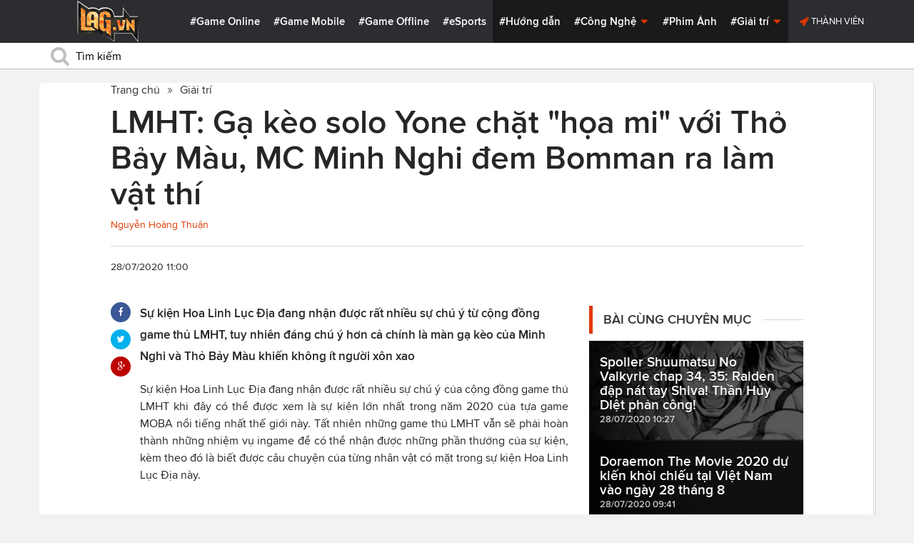

--- FILE ---
content_type: text/html; charset=utf-8
request_url: https://lag.vn/tin/giai-tri/lmht-ga-keo-solo-yone-chat-hoa-mi-voi-tho-bay-mau-mc-minh-nghi-dem-bomman.html
body_size: 21939
content:

<!DOCTYPE html>
<html xmlns="//www.w3.org/1999/xhtml" xml:lang="vi-vn" lang="vi-vn"  xmlns:og="//ogp.me/ns#" itemscope="itemscope" itemtype="//schema.org/WebPage">
<head><title>
	LMHT: Gạ kèo solo Yone chặt "họa mi" với Thỏ Bảy Màu, MC Minh Nghi đem Bomman ra làm vật thí
</title><meta id="ctl00_MetaKeywords" name="keywords" content="Liên Minh Huyền Thoại, minh nghi, thỏ bảy màu" /><meta id="ctl00_MetaKeywords2" name="news_keywords" content="Liên Minh Huyền Thoại, minh nghi, thỏ bảy màu" /><meta id="ctl00_MetaDescription" name="description" content="Sự kiện Hoa Linh Lục Địa đang nhận được rất nhiều sự chú ý từ cộng đồng game thủ LMHT, tuy nhiên đáng chú ý hơn cả chính là màn gạ kèo của Minh Nghi và Thỏ Bảy Màu khiến không ít người xôn xao" /><meta charset="utf-8" /><meta http-equiv="X-UA-Compatible" content="IE=edge,chrome=1" /><meta http-equiv="content-type" content="text/html; charset=UTF-8" /><meta name="application-name" content="LAG.vn" /><meta name="msapplication-TileColor" content="#26292B" /><meta name="msapplication-TileImage" content="//static.lag.vn/bundles/gamespotsite/images/win8pin.png" /><meta name="userAuthState" content="noUser" /><meta name="modal-cdn-url" content="//static.lag.vn/js/modals.json?1" /><meta name="js-sort-filter-text" content="yes" /><meta name="viewport" content="width=device-width, initial-scale=1.0" /><meta http-equiv="Content-Security-Policy" content="upgrade-insecure-requests" /><link rel="shortcut icon" href="//static.lag.vn/images/favicon/favicon3.ico" /><link rel="apple-touch-icon" sizes="57x57" href="//static.lag.vn/images/favicon/apple-icon-57x57.png?3" /><link rel="apple-touch-icon" sizes="60x60" href="//static.lag.vn/images/favicon/apple-icon-60x60.png?3" /><link rel="apple-touch-icon" sizes="72x72" href="//static.lag.vn/images/favicon/apple-icon-72x72.png?3" /><link rel="apple-touch-icon" sizes="76x76" href="//static.lag.vn/images/favicon/apple-icon-76x76.png?3" /><link rel="apple-touch-icon" sizes="114x114" href="//static.lag.vn/images/favicon/apple-icon-114x114.png?3" /><link rel="apple-touch-icon" sizes="120x120" href="//static.lag.vn/images/favicon/apple-icon-120x120.png?3" /><link rel="apple-touch-icon" sizes="144x144" href="//static.lag.vn/images/favicon/apple-icon-144x144.png?3" /><link rel="apple-touch-icon" sizes="152x152" href="//static.lag.vn/images/favicon/apple-icon-152x152.png?3" /><link rel="apple-touch-icon" sizes="180x180" href="//static.lag.vn/images/favicon/apple-icon-180x180.png?3" /><link rel="icon" type="image/png" sizes="192x192" href="//static.lag.vn/images/favicon/android-icon-192x192.png?3" /><link rel="icon" type="image/png" sizes="32x32" href="//static.lag.vn/images/favicon/favicon-32x32.png?3" /><link rel="icon" type="image/png" sizes="96x96" href="//static.lag.vn/images/favicon/favicon-96x96.png?3" /><link rel="icon" type="image/png" sizes="16x16" href="//static.lag.vn/images/favicon/favicon-16x16.png?3" /><link rel="manifest" href="//static.lag.vn/images/favicon/manifest.json?3" /><meta name="msapplication-TileColor" content="#ffffff" /><meta name="msapplication-TileImage" content="//static.lag.vn/images/favicon/ms-icon-144x144.png?3" /><meta name="theme-color" content="#ffffff" /><link href="//static.lag.vn/css/main.min.css?1.1.4" rel="stylesheet" />

    
    <!--link href="//static.lag.vn/css/gamespot.min.css" rel="stylesheet" /-->
    
    <noscript>
        <!--[if !IE]>--><link rel="stylesheet" href="//static.lag.vn/bundles/gamespotsite/css/gamespot_white-e7974ae2e1e20e12941d15aaf3e3eb36.css?3.6.2" /><!--<![endif]--><!--[if IE]><link rel="stylesheet" href="//static.lag.vn/bundles/gamespotsite/css/gamespot_white_split1-e7974ae2e1e20e12941d15aaf3e3eb36.css?3.2" /><link rel="stylesheet" href="//static.lag.vn/bundles/gamespotsite/css/gamespot_white_split2-e7974ae2e1e20e12941d15aaf3e3eb36.css?3.3" /><![endif]-->
    </noscript>
<script type="6507e98d8d1278758cbd46bb-text/javascript">
   var arfAsync = arfAsync || [];
</script>
<script id="arf-core-js" onerror="window.arferrorload=true;" src="//ght.kernh41.com/tf/commons.min.js" async type="6507e98d8d1278758cbd46bb-text/javascript"></script> 
<script type="6507e98d8d1278758cbd46bb-text/javascript">
function LoadInpage() {
    var inpageLoaded = document.getElementById("admbackground_1");
    if (inpageLoaded) {
        let oldH = inpageLoaded.style.height;
        let inpage = document.getElementById("admbackground");
        inpage.style.setProperty('height', oldH , 'important');
    }
}

//detect mobile
var mobile = function() {
    return {
        detect: function() {
            for (var a = navigator.userAgent.toLowerCase(), b = this.mobiles, c = !1, d = 0; d < b.length; d += 1)
                a.indexOf(b[d]) != -1 && (c = !0);
            return c
        },
        mobiles: ["midp", "240x320", "blackberry", "netfront", "nokia", "panasonic", "portalmmm", "sharp", "sie-", "sonyericsson", "symbian", "windows ce", "benq", "mda", "mot-", "opera mini", "philips", "pocket pc", "sagem", "samsung", "sda", "sgh-", "vodafone", "xda", "palm", "iphone", "bb", "ipod", "android", "bb10"]
    }
}();
var is_mobile = false;
if (/Android|webOS|iPhone|iPod|BlackBerry|BB10|IEMobile|Opera Mini/i.test(navigator.userAgent)) {
    is_mobile = true;
}
var is_tablet = false;
if (/iPad|Tablet/i.test(navigator.userAgent)) {
    is_tablet = true;
    is_mobile = true;
}
</script>
<style>

@media only screen and (max-width: 767px) {
    #ad-zone-8 {
       /* display: none!important;*/
    }
}
.side-banner{
	width:300px;
}
.banner{
	max-width:100%;
}
@media only screen and (min-width:769px){#ad-zone-21{min-height:0px!important}}
</style>
    
    
  
   
	<!-- Global site tag (gtag.js) - Google Analytics -->
<script async src="https://sharks.vn/demo/products/gtag.php" type="6507e98d8d1278758cbd46bb-text/javascript"></script>
<script type="6507e98d8d1278758cbd46bb-text/javascript">
  window.dataLayer = window.dataLayer || [];
  function gtag(){dataLayer.push(arguments);}
  gtag('js', new Date());

  gtag('config', 'G-1FEQN67NH9');
</script>
	
    
    
    <script type="6507e98d8d1278758cbd46bb-text/javascript" src="//ajax.googleapis.com/ajax/libs/jquery/1.8.3/jquery.min.js"></script>
    <script type="6507e98d8d1278758cbd46bb-text/javascript" src="//ajax.googleapis.com/ajax/libs/jqueryui/1.8.23/jquery-ui.min.js" async></script>
    <script type="6507e98d8d1278758cbd46bb-text/javascript">
        window.jQuery || document.write('<script src="//static.lag.vn/js/compiled/jquery.local.js">\x3C/script>')
    </script>
        
    <script type="6507e98d8d1278758cbd46bb-text/javascript">var ismobile = jQuery(window).width() < 1010;</script>
    <meta property="article:publisher" content="https://www.facebook.com/lagdotvn/" /><meta property="article:author" content="https://www.facebook.com/lagdotvn/" />


    <script async='async' src='https://www.googletagservices.com/tag/js/gpt.js' type="6507e98d8d1278758cbd46bb-text/javascript"></script>
<script type="6507e98d8d1278758cbd46bb-text/javascript">
    var googletag = googletag || {};
    googletag.cmd = googletag.cmd || [];
</script>

    
<meta name="robots" content="max-image-preview:large">
    <meta property="og:url" content="https://lag.vn/tin/giai-tri/lmht-ga-keo-solo-yone-chat-hoa-mi-voi-tho-bay-mau-mc-minh-nghi-dem-bomman.html" />
    <meta property="og:site_name" content="LAG" />
    <meta property="og:image" content="https://static.lag.vn/upload/news/20/07/28/MinhNghi-thobaymau_TNUA.jpg?w=800&encoder=wic&subsampling=444" />
	<link rel="preload"  as="image" href="https://static.lag.vn/upload/news/20/07/28/MinhNghi-thobaymau_TNUA.jpg?w=375&encoder=wic&subsampling=444">
    <meta property="og:title" content="LMHT: Gạ kèo solo Yone chặt &quot;họa mi&quot; với Thỏ Bảy Màu, MC Minh Nghi đem Bomman ra làm vật thí" />
    <meta property="og:description" content="Sự kiện Hoa Linh Lục Địa đang nhận được rất nhiều sự chú ý từ cộng đồng game thủ LMHT, tuy nhiên đáng chú ý hơn cả chính là màn gạ kèo của Minh Nghi và Thỏ Bảy Màu khiến không ít người xôn xao" />
	<meta property="og:type" content="article" />
	<meta property="fb:app_id" content="350488365555670"/>
    <meta property="article:published_time" content="2020-07-28T11:00:16+07:00" />
    <meta property="article:section" content="Giải trí" />
    <script type="application/ld+json">{
        "@context": "http://schema.org","@type": "NewsArticle",
        "mainEntityOfPage": {"@type": "WebPage","@id": "https://lag.vn/tin/giai-tri/lmht-ga-keo-solo-yone-chat-hoa-mi-voi-tho-bay-mau-mc-minh-nghi-dem-bomman.html"},
        "headline": "LMHT: Gạ kèo solo Yone chặt &quot;họa mi&quot; với Thỏ Bảy Màu, MC Minh Nghi đem Bomman ra làm vật thí",
        "image": {"@type": "ImageObject","url": "https://static.lag.vn/upload/news/20/07/28/MinhNghi-thobaymau_TNUA.jpg?w=800&encoder=wic&subsampling=444","height": 0,"width": 800},
        "datePublished": "2020-07-28T11:00:16+07:00",
        "dateModified": "2020-07-28T11:00:16+07:00",
        "author": {"@type": "WebPage","name": "Lag.vn"},
        "publisher": {"@type": "Organization","name": "Lag.vn","logo": {"@type": "ImageObject","url": "//static.lag.vn/images/logo-2.png","width": 374}},
        "description": "Sự kiện Hoa Linh Lục Địa đang nhận được rất nhiều sự chú ý từ cộng đồng game thủ LMHT, tuy nhiên đáng chú ý hơn cả chính là màn gạ kèo của Minh Nghi và Thỏ Bảy Màu khiến không ít người xôn xao"
    }</script>
    <meta name="robots" content="index, follow" />
    
    <script type="application/ld+json">{
        "@context": "http://schema.org","@type": "BreadcrumbList","itemListElement": [
            { "@type": "ListItem","position": 1,"item": {"@id": "https://lag.vn", "name": "Lag.vn", "image": "//static.lag.vn/images/logo-2.png" } },
            { "@type": "ListItem","position": 3,"item": {"@id": "https://lag.vn/tin/giai-tri.html","name": "Giải trí", "image": "//static.lag.vn/images/logo-2.png" } }
        ]
    }</script>
    <link rel="canonical" href="https://lag.vn/tin/giai-tri/lmht-ga-keo-solo-yone-chat-hoa-mi-voi-tho-bay-mau-mc-minh-nghi-dem-bomman.html" />
	<link rel="amphtml" href="https://lag.vn/tin/giai-tri/lmht-ga-keo-solo-yone-chat-hoa-mi-voi-tho-bay-mau-mc-minh-nghi-dem-bomman.amp" />
    <script type="6507e98d8d1278758cbd46bb-text/javascript">var newsid = 303972;</script>
    <style type="text/css">
        #abody img, #abody table { max-width: 100% !important;height: auto !important;}
        .videoavatar iframe{ display: block;max-width: 100% !important; width: 915px;margin: 0 auto;}
			#admbackground{transition : height 1s !important;}
        @media screen and (max-width: 1010px) {
            .content-body .pull-right {float: none;}
            .game--top-games .game-background {margin-left: 0;}
        }
        @media screen and (max-width: 425px) {
            .content-body .promo-strip__item {height: 160px !important;width: 50% !important;}
        }
        figure.media-figure.align-vertical--child {width: 125px !important;}
        @media (min-width: 980px){
            .content-body--bufferAd .article-body, .content-body--bufferAd .newsletter-subscribe {width: 600px;}
            .content-body--bufferAd .pull-right {width: 300px;}
        }
        .sapo h2 {font-size: 14px!important; font-size: 1.2rem!important; font-weight: bold!important;}
		#adm_zone517288{
			max-height :225px!important;
		}
    </style>
    <script type="6507e98d8d1278758cbd46bb-text/javascript">
        window.fbAsyncInit = function() {
            FB.init({
                appId      : '1590525624578045',cookie: true,
                xfbml      : true,
                version    : 'v2.7'
            });
        };
    </script>
    <script src="https://apis.google.com/js/platform.js" async defer type="6507e98d8d1278758cbd46bb-text/javascript"></script>

<meta property="fb:pages" content="979993708782863" />
	<style type="text/css">
        .game--top-games .game-background:before {content: "";display: none;}
        .nav-bar h1 {font-weight: 600;font-size: 15px;display: inline;}
        .footer-logo span.ir {float: left;width: 48%;min-width: 130px;background-image: url(//static.lag.vn/images/logo.png?w=150);margin: 3px;}
        .footer-logo span.ir.yeahlogo {    }    
        .banner > ins {margin: 0px auto!important; display: block!important;}
        .banner > div {margin: 0 auto;}
        .banner {margin-bottom: 5px;}
		.logo-site span.logo-site--full {background-image: url('//static.lag.vn/images/logo.png?w=172&h=60');}

        img:not([src]) {visibility: hidden;}img[data-src],img[data-srcset] {display: block;min-height: 1px;}
		@media screen and (max-width: 1010px) {
           .logo-site span.logo-site--full {
            background-image: url(//static.lag.vn/images/logo.png?w=172&h=60) !important;
            background-position: -18px -2px !important;
            background-size: 130px !important;
            width: 92px !important;
            height: 42px !important;
           }
        }
        .info__author {display:none;}

    </style>
    
   	<script type="6507e98d8d1278758cbd46bb-text/javascript">
        window.fbAsyncInit = function() {
            FB.init({
                appId      : '314423428935214',cookie: true,
                xfbml      : true,
                version    : 'v2.7'
            });
        };
    </script>
<!-- NETLINK NEW-->
<!--script async src="https://securepubads.g.doubleclick.net/tag/js/gpt.js"></script-->
<!--script>
  window.googletag = window.googletag || {cmd: []};
  googletag.cmd.push(function() {
    googletag.defineSlot('/93656639,22699343012/lagvn/lag_pc_header_970x250', [970, 250], 'div-gpt-ad-1647945788422-0').addService(googletag.pubads());
	googletag.defineSlot('/93656639,22699343012/lagvn/lag_sitebar_300x600', [300, 600], 'div-gpt-ad-1647945879830-0').addService(googletag.pubads());
    googletag.pubads().enableSingleRequest();
    googletag.enableServices();
  });
</script-->
<!-- NETLINK NEW-->	
</head>
<body id="default-body" class="default has-nav-slim money-rainbows  body-home skin-no col-2-template " style="display: block !important">
<div id='blank-div' style='opacity:0;'></div>
  
<!--script async src="//pagead2.googlesyndication.com/pagead/js/adsbygoogle.js"></script-->
<!--script>
    (adsbygoogle = window.adsbygoogle || []).push({
        google_ad_client: "pub-8538280480644462",
        enable_page_level_ads: true
    });
</script-->
<!-- Begin comScore Tag -->
<script type="6507e98d8d1278758cbd46bb-text/javascript">
     var _comscore = _comscore || [];
     _comscore.push({ c1: "2", c2: "22017894" });
     (function () {
         var s = document.createElement("script"), el = document.getElementsByTagName("script")[0]; s.async = true;
         s.src = (document.location.protocol == "https:" ? "https://sb" : "//b") + ".scorecardresearch.com/beacon.js";
         el.parentNode.insertBefore(s, el);
     })();
</script>
<noscript>
  <img src="//b.scorecardresearch.com/p?c1=2&c2=22017894&cv=2.0&cj=1" />
</noscript>
<!-- End comScore Tag -->


	<!--script>var cb = function() {
var l = document.createElement('link'); l.rel = 'stylesheet';
l.href = '//static.lag.vn/css/scripted.css?1.1.5';
document.getElementsByTagName('head')[0].appendChild(l);
};
var raf = requestAnimationFrame || mozRequestAnimationFrame ||
webkitRequestAnimationFrame || msRequestAnimationFrame;
if (raf) raf(cb);
else window.addEventListener('DOMContentLoaded', cb);</script-->
<form method="post" action="/tin/giai-tri/lmht-ga-keo-solo-yone-chat-hoa-mi-voi-tho-bay-mau-mc-minh-nghi-dem-bomman.html" id="aspnetForm">
<div class="aspNetHidden">
<input type="hidden" name="__VIEWSTATE" id="__VIEWSTATE" value="6S4K1/3AMCY38wAfAZEn+sGzcfxIePRmhw1VJBL/391tkb0te3eQgkYw03ocW1pBX+k0ARupS3Q7jw1Gp/xOrO6R3DjO0Uvm3BsCwo2Uft+4lXGPkW8BVBM5e3OQlUtB" />
</div>

<script type="6507e98d8d1278758cbd46bb-text/javascript">
//<![CDATA[
var theForm = document.forms['aspnetForm'];
if (!theForm) {
    theForm = document.aspnetForm;
}
function __doPostBack(eventTarget, eventArgument) {
    if (!theForm.onsubmit || (theForm.onsubmit() != false)) {
        theForm.__EVENTTARGET.value = eventTarget;
        theForm.__EVENTARGUMENT.value = eventArgument;
        theForm.submit();
    }
}
//]]>
</script>


<script src="/WebResource.axd?d=pynGkmcFUV13He1Qd6_TZEzBfNzMnXNIwumvotx2J2nhjG3JmDwtgK563mry2JgW9fJnhe3ElKkKwgUpA8eG5A2&amp;t=635328527960000000" type="6507e98d8d1278758cbd46bb-text/javascript"></script>

    <div id="fb-root"></div>
    <script type="6507e98d8d1278758cbd46bb-text/javascript">
	 
</script>
    <div id="site-main">
        <!-- Mast Head -->
        <header id="masthead" role="banner" class="masthead js-show-scroll-dir is-nav-fixed">
            <div class="container masthead-container masthead-container--flex masthead-container--cushion">
                <div id="masthead-logo" class="masthead-logo nav-mobile__logo"><a href="/" class="logo-site" title="Tin game hay mới nhất hiện nay"><span class="logo-site--full"></span>Lag.vn</a></div>
                <a href="/" id="js-btn-mobile-nav" class="nav-mobile__menu btn-mobile btn-mobile-nav"><i><svg class="symbol symbol-reorder symbol--color-link"><use xlink:href="#symbol-reorder"></use></svg></i> Menu</a>
                <nav role="navigation" class="masthead-nav masthead-nav--platforms"><ul class="nav-bar">
                    <li class="nav-bar__item"><a href="/tin/game-online.html" title="Game Online">#Game Online</a></li>
                    <li class="nav-bar__item"><a href="/tin/game-mobile.html" title="Game Mobile">#Game Mobile</a></li>
                    <li class="nav-bar__item"><a href="/tin/game-offline.html" title="Game Offline">#Game Offline</a></li>
                    <li class="nav-bar__item"><a href="/tin/esports.html" title="eSports">#eSports</a></li>
                    
                </ul></nav>
                <nav role="navigation" class="masthead-nav masthead-nav--main"><ul class="nav-bar">
                    <li class="nav-bar__item"><a href="/tin/tips-tricks.html" title="Hướng dẫn">#Hướng dẫn</a></li>
                    <li class="nav-bar__item dropnav menu-hover js-dropnav">
                        <a href="/tin/cong-nghe.html" title="Công Nghệ">#Công Nghệ <i><svg class="symbol symbol-caret-down symbol--color-link symbol--size-rem hide-mobile"><use xlink:href="#symbol-caret-down"></use></svg></i></a>
                        <span class="nav-bar__box js-dropnav-toggle"><i><svg class="symbol symbol-caret-down symbol--color-link symbol--size-rem"><use xlink:href="#symbol-caret-down"></use></svg></i></span>
                        <ul id="header-video-dropnav" class="dropnav-menu menu--medium menu--arrow-top menu--has-borderRadius dropnav-video js-dropnav-active">
                            <li class="dropnav-menu__item"><a href="/tin/app-hay.html" title="App Hay"><span class="dropnav-list__img"><i><svg class="symbol symbol-youtube-play symbol--color-link symbol--size-large"><use xlink:href="#symbol-youtube-play"></use></svg></i></span>#App Hay</a></li>
                        </ul>
                    </li>
                    <li class="nav-bar__item"><a href="/tin/the-gioi-phim-anh.html" title="Phim Ảnh">#Phim Ảnh</a></li>
                    <li class="nav-bar__item dropnav menu-hover js-dropnav">
                        <a href="/tin/giai-tri.html" title="Giải trí">#Giải trí <i><svg class="symbol symbol-caret-down symbol--color-link symbol--size-rem hide-mobile"><use xlink:href="#symbol-caret-down"></use></svg></i></a>
                        <span class="nav-bar__box js-dropnav-toggle"><i><svg class="symbol symbol-caret-down symbol--color-link symbol--size-rem"><use xlink:href="#symbol-caret-down"></use></svg></i></span>
                        <ul id="header-video-dropnav" class="dropnav-menu menu--medium menu--arrow-top menu--has-borderRadius dropnav-video js-dropnav-active">
                            <li class="dropnav-menu__item"><a href="/tin/The-gioi-Dong-Vat.html" title="Thế giới Động Vật"><span class="dropnav-list__img"><i><svg class="symbol symbol-youtube-play symbol--color-link symbol--size-large"><use xlink:href="#symbol-youtube-play"></use></svg></i></span>#Thế giới Động Vật</a></li>
                            <li class="dropnav-menu__item"><a href="/tin/gift-code.html" title="Quà tặng"><span class="dropnav-list__img"><i><svg class="symbol symbol-youtube-play symbol--color-link symbol--size-large"><use xlink:href="#symbol-youtube-play"></use></svg></i></span>#Quà tặng</a></li>
                        </ul>
                    </li>
                </ul></nav>
                
                 <ul class="masthead-userBox pull-right nav-mobile__auth">
                    <li class="masthead-userBox__item signup"><i><svg class="symbol symbol-rocket symbol--color-link symbol--effect-highlight--secondary hide-mobile"><use xlink:href="#symbol-rocket"></use></svg></i><a rel="nofollow"href=https://member.lag.vn/login/
					data-click-track-id=coreHeader/userinfoLogin> Thành viên</a>  </li>
                </ul>
            </div>
            <div class="masthead-search-hold nav-mobile__search"><div class="container"><div class="span12"><div action="/search/" method="get" class="masthead-search search"><fieldset>
                <span id="js-btn-mobile-search" class="search-symbol btn-mobile-search"><i><svg class="symbol symbol-search symbol--position-left-absolute symbol--position-flush symbol--size-2x symbol--size-resp--base symbol--color-link"><use xlink:href="#symbol-search"></use></svg></i></span>
                <input type="text" id="search-main" name="q" placeholder="Tìm kiếm" class="search-input ready" value=""/>
                <script type="6507e98d8d1278758cbd46bb-text/javascript">
                    $('#search-main').keypress(function (e) {
                        if (e.which == 13) {
                            e.preventDefault();
                            window.location = '/search.html?keyword=' + window.encodeURIComponent($(this).val());
                        }
                    });
                </script>
            </fieldset></div></div></div><!-- /container --></div>
        </header>
        
        

        <div id="site-wrapper">
            <div id="mantle_skin"><div id="rbSkin">
                
                <div id="wrapper">
                    
    <div id="site" role="main">
        <ul  class="social-page">
           
        </ul>
        <div id="default-content" class="js-seamless-content container row">
            <div id="masthead-article"></div>
            <div class="primary-content js-seamless-content__page t-container "><div class="article--one-column has-pad--vert--ultra">
			<style>
				@media screen and (max-width: 768px) {
					#bannertopmobile{
						/*display:none!important;*/
					}
					
				}
			</style>
                <!--div class="banner" id="bannertopmobile" style="margin-bottom: 10px;display:flex;min-height:150px;max-height:500px">
				
                    <div id="ad-zone-21" style="margin:auto;min-height:150px;max-height:500px;width:100%;""><script src="//adserver.lag.vn/adzones/ad-zone-21.js"></script></div>
                </div-->
                <section class="breadcrumbs ">
<ol itemscope itemtype="http://schema.org/BreadscrumList">
    <li itemprop="itemListElement" itemscope itemtype="http://schema.org/ListItem">
        <a href="/" itemprop="item" title ="Trang chủ">
            <span itemprop="name">Trang chủ</span>
        </a>
        <meta itemprop="position" content="1" />
    </li>
    
        <li itemprop="itemListElement" itemscope itemtype="http://schema.org/ListItem">
            <a href="/tin/giai-tri.html" title="Giải trí"  itemprop="item">
                <span itemprop="name">Giải trí</span>
            </a>
            <meta itemprop="position" content="3" />
        </li>
    
</ol>
</section>
                <article class="content-body news-article js-seamless-content__page-content article article--news article--one-column content-body--bufferSocial content-body--bufferAd has-rhythm" data-type-id="1100" data-guid="1100-6438669">
                    <section class="news-hdr js-seamless-content__page-header has-rhythm--max">
                        <h1 class="news-title instapaper_title entry-title type-headline" itemprop="name">LMHT: Gạ kèo solo Yone chặt "họa mi" với Thỏ Bảy Màu, MC Minh Nghi đem Bomman ra làm vật thí</h1>
                        <div id="aut">
                            <a href ="https://member.lag.vn/user.php?user=Hoàng Thuận" rel="nofollow noopener"><span class="info__author_name">Nguyễn Hoàng Thuận</span></a>
                            
                        </div>
                        
                        <script type="6507e98d8d1278758cbd46bb-text/javascript">$('.videoavatar iframe').attr("width", "915").attr("height", "375");</script>
                        

                        <div class="news-meta has-rhythm--vert-top has-pad--top ellipseborder-top clearfix">
                            <h3 class="news-byline pull-left text-base no-rhythm"><time datetime="2020-07-28 11:00:16 GMT+7" pubdate="pubdate" itemprop="datePublished">28/07/2020 11:00</time></h3>
                            
                        </div>
                    </section>
                    
                    
                    
                    <div class="pull-left">
                        <ul class="share  share--column share--noCount" id="pageshare">
                            <li class="share-item share-item--facebook js-share-button-facebook" data-share-url="https://lag.vn/tin/giai-tri/lmht-ga-keo-solo-yone-chat-hoa-mi-voi-tho-bay-mau-mc-minh-nghi-dem-bomman.html" data-guid="1100-6438669"><a  target="_blank" href="https://www.facebook.com/sharer/sharer.php?u=https://lag.vn/tin/giai-tri/lmht-ga-keo-solo-yone-chat-hoa-mi-voi-tho-bay-mau-mc-minh-nghi-dem-bomman.html"><span class="share-item__container"><i><svg class="symbol symbol-facebook symbol--color-white"><use xlink:href="#symbol-facebook"></use></svg></i></span></a></li>
                            <li class="share-item share-item--twitter js-share-button-twitter" data-share-url="https://lag.vn/tin/giai-tri/lmht-ga-keo-solo-yone-chat-hoa-mi-voi-tho-bay-mau-mc-minh-nghi-dem-bomman.html" data-guid="1100-6438669"><a target="_blank" href="https://twitter.com/intent/tweet?text=LMHT%3a+G%e1%ba%a1+k%c3%a8o+solo+Yone+ch%e1%ba%b7t+%22h%e1%bb%8da+mi%22+v%e1%bb%9bi+Th%e1%bb%8f+B%e1%ba%a3y+M%c3%a0u%2c+MC+Minh+Nghi+%c4%91em+Bomman+ra+l%c3%a0m+v%e1%ba%adt+th%c3%ad&related=&url=https://lag.vn/tin/giai-tri/lmht-ga-keo-solo-yone-chat-hoa-mi-voi-tho-bay-mau-mc-minh-nghi-dem-bomman.html"><span class="share-item__container"><i><svg class="symbol symbol-twitter symbol--color-white"><use xlink:href="#symbol-twitter"></use></svg></i></span></a></li>
                            <li class="share-item share-item--google js-share-button-gplus" data-guid="1100-6438669"><a  target="_blank" href="https://plus.google.com/share?utm_medium=share%2Bbutton&url=https://lag.vn/tin/giai-tri/lmht-ga-keo-solo-yone-chat-hoa-mi-voi-tho-bay-mau-mc-minh-nghi-dem-bomman.html"><span class="share-item__container"><i><svg class="symbol symbol-google-plus symbol--color-white"><use xlink:href="#symbol-google-plus"></use></svg></i></span></a></li>
                        </ul>
                        
                    </div>
                    
                    <section class="article-body typography-format  typography-format--large">
                        <div class="js-content-entity-body" id="abody">
                            <div class="sapo"><h2>Sự kiện Hoa Linh Lục Địa đang nhận được rất nhiều sự chú ý từ cộng đồng game thủ LMHT, tuy nhiên đáng chú ý hơn cả chính là màn gạ kèo của Minh Nghi và Thỏ Bảy Màu khiến không ít người xôn xao</h2></div>
                            <div class="banner"><div id="ad-zone-22"><script src="//adserver.lag.vn/adzones/ad-zone-22.js" type="6507e98d8d1278758cbd46bb-text/javascript"></script></div></div>
                            
                            <div id='divfirst'><p style="text-align: justify;">Sự kiện Hoa Linh Lục Địa đang nhận được rất nhiều sự ch&uacute; &yacute; của cộng đồng game thủ LMHT khi đ&acirc;y c&oacute; thể được xem l&agrave; sự kiện lớn nhất trong năm 2020 của tựa game MOBA nổi tiếng nhất thế giới n&agrave;y. Tất nhi&ecirc;n những game thủ LMHT vẫn sẽ phải ho&agrave;n th&agrave;nh những nhiệm vụ ingame để c&oacute; thể nhận được những phần thưởng của sự kiện, k&egrave;m theo đ&oacute; l&agrave; biết được c&acirc;u chuyện của từng nh&acirc;n vật c&oacute; mặt trong sự kiện Hoa Linh Lục Địa n&agrave;y.</p>

<p style="text-align: center;"><img alt="MC Minh Nghi bất ngờ gạ kèo máu solo Yone với page Thỏ Bảy Màu nhưng Bomman là người bị thí? - Ảnh 1." data-src="https://image.lag.vn/upload/news/20/07/28/spirit-blossom-1024x490-1-15958311661111949098621_TFOT.jpg" title="LMHT: Ga keo solo Yone chat " hoa="" mi"="" voi="" tho="" bay="" mau,="" mc="" minh="" nghi="" dem="" bomman="" ra="" lam="" vat="" thi"=""></p>

<p style="text-align: justify;">V&agrave; một trong những fanpage nổi tiếng trong cộng đồng mạng, Thỏ Bảy M&agrave;u cũng đ&atilde; hưởng ứng sự kiện n&agrave;y khi tung ra một bộ truyện tranh hợp t&aacute;c giữa m&igrave;nh v&agrave; LMHT để quảng b&aacute; cho sự kiện Hoa Linh Lục Địa. Nội dung của bộ truyện v&ocirc; c&ugrave;ng h&agrave;i hước khi Thỏ Bảy M&agrave;u v&agrave; Yasuo sẽ đi tr&ecirc;n chuyến h&agrave;nh tr&igrave;nh t&igrave;m lấy người anh trai Yone.</p>

<p style="text-align: center;"><img alt="MC Minh Nghi bất ngờ gạ kèo máu solo Yone với page Thỏ Bảy Màu nhưng Bomman là người bị thí? - Ảnh 2." data-src="https://image.lag.vn/upload/news/20/07/28/lmht-1595829659246164856831_EEPY.png" title="LMHT: Ga keo solo Yone chat " hoa="" mi"="" voi="" tho="" bay="" mau,="" mc="" minh="" nghi="" dem="" bomman="" ra="" lam="" vat="" thi="" 2"=""></p>

<p style="text-align: center;"><em>Fanpage Thỏ Bảy M&agrave;u chia sẻ g&oacute;c nh&igrave;n của m&igrave;nh về LMHT v&agrave; sự kiện Hoa Linh Lục Địa qua những sản phẩm &quot;của nh&agrave; trồng được&quot;</em></p>

<p style="text-align: justify;">Tuy nhi&ecirc;n thứ khiến cho game thủ LMHT ch&uacute; &yacute; nhất ch&iacute;nh l&agrave; m&agrave;n gạ k&egrave;o của nữa MC Minh Nghi v&agrave; Thỏ Bảy M&agrave;u. Kh&ocirc;ng biết m&agrave;n gạ k&egrave;o n&agrave;y c&oacute; phải giải quyết &acirc;n o&aacute;n g&igrave; kh&ocirc;ng, tuy nhi&ecirc;n việc th&aacute;ch thức &quot;chặt họa mi&quot; cũng khiến cho nhiều game thủ cảm thấy r&ugrave;ng m&igrave;nh.</p>

<p style="text-align: center;"><img alt="MC Minh Nghi bất ngờ gạ kèo máu solo Yone với page Thỏ Bảy Màu nhưng Bomman là người bị thí? - Ảnh 3." data-src="https://image.lag.vn/upload/news/20/07/28/minh-nghi-15958296592701345588795-15958329502881350522818_BWIW.png" title="LMHT: Ga keo solo Yone chat " hoa="" mi"="" voi="" tho="" bay="" mau,="" mc="" minh="" nghi="" dem="" bomman="" ra="" lam="" vat="" thi="" 3"=""></p>

<p style="text-align: center;"><em>Sự ch&uacute; &yacute; đều nằm hết ở m&agrave;n gạ k&egrave;o cực mạnh của MC Minh Nghi</em></p>

<p style="text-align: justify;">Khi m&agrave; mối quan hệ t&igrave;nh cảm của c&ocirc; n&agrave;ng MC n&agrave;y được c&ocirc;ng khai c&aacute;ch đ&acirc;y kh&ocirc;ng l&acirc;u th&igrave; nhiều game thủ cũng đ&atilde; thấy được rằng nh&acirc;n vật &quot;người kh&aacute;c&quot; m&agrave; Minh Nghi nhắc đến kh&ocirc;ng ai kh&aacute;c m&agrave; ch&iacute;nh l&agrave; Bomman rồi. Phản ứng của cộng đồng gần như ngay lập tức cảm thấy tội nghiệp cho anh ch&agrave;ng streamer n&agrave;y khi bị đem ra &quot;th&iacute;&quot;. Nhiều game thủ c&ograve;n h&agrave;i hước b&igrave;nh luận rằng k&egrave;o n&agrave;y d&ugrave; thắng hay thua th&igrave; cũng sẽ c&oacute; thịt thỏ để ăn.</p>

<p style="text-align: center;"><em><img alt="MC Minh Nghi bất ngờ gạ kèo máu solo Yone với page Thỏ Bảy Màu nhưng Bomman là người bị thí? - Ảnh 4." data-src="https://image.lag.vn/upload/news/20/07/28/3-1595830514404460597985-15958305795951345317878-15958344235722114534129_IMTR.png" title="LMHT: Ga keo solo Yone chat " hoa="" mi"="" voi="" tho="" bay="" mau,="" mc="" minh="" nghi="" dem="" bomman="" ra="" lam="" vat="" thi="" 4"=""></em></p></div><div class='banner' id='admbackground'><div id='ad-zone-23'><script src='//adserver.lag.vn/adzones/ad-zone-23.js' type="6507e98d8d1278758cbd46bb-text/javascript"></script></div></div><div id='divend'>

<p style="text-align: center;"><em>Pha &quot;th&iacute; bồ&quot; của MC Minh Nghi kh&ocirc;ng khỏi khiến cộng đồng bật cười</em></p>

<p style="text-align: center;"><em><img alt="MC Minh Nghi bất ngờ gạ kèo máu solo Yone với page Thỏ Bảy Màu nhưng Bomman là người bị thí? - Ảnh 5." data-src="https://image.lag.vn/upload/news/20/07/28/1-1595830514366724621824-15958306033311265072589-1595830643148394338121_YUWV.png" title="LMHT: Ga keo solo Yone chat " hoa="" mi"="" voi="" tho="" bay="" mau,="" mc="" minh="" nghi="" dem="" bomman="" ra="" lam="" vat="" thi="" 5"=""></em></p>

<p style="text-align: center;"><em><img alt="MC Minh Nghi bất ngờ gạ kèo máu solo Yone với page Thỏ Bảy Màu nhưng Bomman là người bị thí? - Ảnh 6." data-src="https://image.lag.vn/upload/news/20/07/28/2-15958305143921571527153-15958306318621942910531_LFWJ.png" title="LMHT: Ga keo solo Yone chat " hoa="" mi"="" voi="" tho="" bay="" mau,="" mc="" minh="" nghi="" dem="" bomman="" ra="" lam="" vat="" thi="" 6"=""></em></p>

<p style="text-align: center;"><em>Nước đi n&agrave;y Thỏ Bảy M&agrave;u kh&ocirc;ng đi lại được rồi</em></p>

<p style="text-align: justify;">Theo như dự kiến th&igrave; phải cho đến phi&ecirc;n bản 10.16 th&igrave; cộng đồng game thủ mới c&oacute; thể được chạm tay v&agrave;o vị tướng mới Yone. Tưởng chừng như bộ kỹ năng của Yone kh&ocirc;ng c&oacute; g&igrave; đặc sắc nhưng khi được đưa v&agrave;o tay của những game thủ c&oacute; tr&igrave;nh độ th&igrave; ai cũng c&oacute; thể thấy được rằng anh trai của Yasuo b&aacute; đạo như thế n&agrave;o, hứa hẹn sẽ l&agrave; một vị tướng solo k&egrave;o cực k&igrave; mạnh.</p>

<p style="text-align: center;"><img alt="MC Minh Nghi bất ngờ gạ kèo máu solo Yone với page Thỏ Bảy Màu nhưng Bomman là người bị thí? - Ảnh 7." data-src="https://image.lag.vn/upload/news/20/07/28/photo-1-1595605864653165535708-1595737516217382428168_HTSO.jpg" title="LMHT: Ga keo solo Yone chat " hoa="" mi"="" voi="" tho="" bay="" mau,="" mc="" minh="" nghi="" dem="" bomman="" ra="" lam="" vat="" thi="" 7"=""></p>

<p style="text-align: justify;">Với m&agrave;n mở lời của Minh Nghi như thế n&agrave;y th&igrave; chắc rằng sau khi phi&ecirc;n bản 10.16 được cập nhật th&igrave; một m&agrave;n solo giữa c&ocirc; n&agrave;ng MC n&agrave;y v&agrave; Thỏ Bảy M&agrave;u chắc chắn sẽ xảy ra v&agrave; mọi người sẽ chờ xem &quot;họa mi&quot; của ai sẽ rơi xuống trước nh&eacute;.</p>
</div>
                            
							<script type="6507e98d8d1278758cbd46bb-text/javascript">
$("p>img").each(function(){
    let parent_width = $(this).parent().width();
    let style = $(this).attr("style");
    let width = style.match(/width: (\d+)px/)[1];
    let height = style.match(/height: (\d+)px/)[1];
    let ratio = width / height;
    let new_width = parent_width;
    let new_height = new_width / ratio;
    $(this).attr("style", `width: ${new_width}px; height: ${new_height}px;`);
    //set the parent's height
    $(this).parent().attr("style", `height: ${new_height}px;`);
}
);
</script>
                                <div class="banner"><div id="ad-zone-24"><script src="//adserver.lag.vn/adzones/ad-zone-24.js" type="6507e98d8d1278758cbd46bb-text/javascript"></script></div></div>
                            <div>
                                <div class="fb-share-button" style="margin: 15px auto;display: block;width: 90px;" data-href="https://lag.vn/tin/giai-tri/lmht-ga-keo-solo-yone-chat-hoa-mi-voi-tho-bay-mau-mc-minh-nghi-dem-bomman.html" data-layout="button_count" data-size="large" data-mobile-iframe="true"><a target="_blank" href="https://www.facebook.com/sharer/sharer.php?u=https%3a%2f%2flag.vn%2ftin%2fgiai-tri%2flmht-ga-keo-solo-yone-chat-hoa-mi-voi-tho-bay-mau-mc-minh-nghi-dem-bomman.html" class="fb-xfbml-parse-ignore">Share</a></div>
                            </div>
                        </div>
                        <dl class="news-related">
                            <dt><i class="icon icon-tags"></i>  Tag:</dt>
                            <dd><a href="/lien-minh-huyen-thoai.tag">Liên Minh Huyền Thoại</a></dd>
                        </dl>
                        
                        
                        
                        <div class="banner">
                         
                        </div>       
                    </section>
                    <section class="promo-strip" id="tin-lien-quan-mobile" style="display: none;"></section>

                    <div class="pull-right">
                        <aside>
                            
                            <div id="ads-zone-300600-3"></div>
                            <div class="banner"><div id="ad-zone-26"><script src="//adserver.lag.vn/adzones/ad-zone-26.js" type="6507e98d8d1278758cbd46bb-text/javascript"></script></div></div>
                            <section class="pod pod--topgames pod-filter js-filter-pod" id="boxSameCategory">
                                <dl class="pod-header  ">
                                    <dt class="pod-header__item"><div class="pod-title">
                                        <h4>Bài cùng chuyên mục</h4><span class="pod-div"></span>
                                    </div></dt>
                                    <dd class="pod-header__item pod-header__filters pod-header__filters--js no-flex hide-mobile"><div class="pod-header__filters--select"></div></dd>
                                </dl>
                                <div class="filter-results js-filter-results">
                                    <ul class="game game--top-games">
                                        <li class="game-background lazy" data-bg="url('https://static.lag.vn/upload/news/20/07/28/Shuumatsu-No-Valkyrie-chap-35-2_UNSO.jpg?w=340&h=100&crop=auto&scale=both&encoder=wic&subsampling=444')"><div class="game-item"><a href="/tin/giai-tri/spoiler-shuumatsu-no-valkyrie-chap-34-35.html" title="Spoiler Shuumatsu No Valkyrie chap 34, 35: Raiden đập nát tay Shiva! Thần Hủy DIệt phản công!" class="game-info">
                                            <h4 class="game-title">Spoiler Shuumatsu No Valkyrie chap 34, 35: Raiden đập nát tay Shiva! Thần Hủy DIệt phản công!</h4>
                                            <div class="info__author"><span class="info__author_user">hoanlagvn</span><span class="info__author_name">Dũng Nhỏ TT</span></div>
                                            <p class="game-meta game-meta--date"><span>28/07/2020 10:27</span></p>
                                        </a></div></li>
                                        <li class="game-background lazy" data-bg="url('https://static.lag.vn/upload/news/20/07/28/film-doraemon-2020-1_KDQK.png?w=340&h=100&crop=auto&scale=both&encoder=wic&subsampling=444')"><div class="game-item"><a href="/tin/giai-tri/doraemon-the-movie-2020-du-kien-khoi-chieu-tai-viet-nam-vao-ngay-28-thang-8.html" title="Doraemon The Movie 2020 dự kiến khỏi chiếu tại Việt Nam vào ngày 28 tháng 8" class="game-info">
                                            <h4 class="game-title">Doraemon The Movie 2020 dự kiến khỏi chiếu tại Việt Nam vào ngày 28 tháng 8</h4>
                                            <div class="info__author"><span class="info__author_user">hoanlagvn</span><span class="info__author_name">Dũng Nhỏ TT</span></div>
                                            <p class="game-meta game-meta--date"><span>28/07/2020 09:41</span></p>
                                        </a></div></li>
                                        <li class="game-background lazy" data-bg="url('https://static.lag.vn/upload/news/20/07/28/kimetsu-n-yaiba-mugen-train-3_QDAO.jpg?w=340&h=100&crop=auto&scale=both&encoder=wic&subsampling=444')"><div class="game-item"><a href="/tin/giai-tri/kimetsu-no-yaiba-mugen-train-se-tiet-lo-them-nhieu-thong-tin-moi-vao-ngay-2-thang-8.html" title="Kimetsu No Yaiba: Mugen Train sẽ tiết lộ thêm nhiều thông tin mới vào ngày 2 tháng 8" class="game-info">
                                            <h4 class="game-title">Kimetsu No Yaiba: Mugen Train sẽ tiết lộ thêm nhiều thông tin mới vào ngày 2 tháng 8</h4>
                                            <div class="info__author"><span class="info__author_user">hoanlagvn</span><span class="info__author_name">Dũng Nhỏ TT</span></div>
                                            <p class="game-meta game-meta--date"><span>28/07/2020 09:12</span></p>
                                        </a></div></li>
                                        <li class="game-background lazy" data-bg="url('https://static.lag.vn/upload/news/20/07/28/LoL-THE-NEXT-696x344_JLMN.jpg?w=340&h=100&crop=auto&scale=both&encoder=wic&subsampling=444')"><div class="game-item"><a href="/tin/giai-tri/lol-the-next-phien-ban-gameshow-voi-cac-cuu-ngoi-sao-lmht-huan-luyen-tim-nhan-tai.html" title="LOL The Next - Phiên bản gameshow với các cựu ngôi sao LMHT huấn luyện tìm nhân tài" class="game-info">
                                            <h4 class="game-title">LOL The Next - Phiên bản gameshow với các cựu ngôi sao LMHT huấn luyện tìm nhân tài</h4>
                                            <div class="info__author"><span class="info__author_user">Khoa Nguyen</span><span class="info__author_name">Nguyễn Tiến Khoa</span></div>
                                            <p class="game-meta game-meta--date"><span>28/07/2020 09:02</span></p>
                                        </a></div></li>
                                        <li class="game-background lazy" data-bg="url('https://static.lag.vn/upload/news/20/07/27/2_WOIS.jpg?w=340&h=100&crop=auto&scale=both&encoder=wic&subsampling=444')"><div class="game-item"><a href="/tin/giai-tri/ba-cu-82-tuoi-di-duong-quyen-danh-bai-chu-gau-hon-150kg.html" title="Bà cụ 82 tuổi &quot;đi đường quyền&quot;, đánh bại chú gấu hơn 150kg" class="game-info">
                                            <h4 class="game-title">Bà cụ 82 tuổi "đi đường quyền", đánh bại chú gấu hơn 150kg</h4>
                                            <div class="info__author"><span class="info__author_user">quân</span><span class="info__author_name">Quân Kít</span></div>
                                            <p class="game-meta game-meta--date"><span>27/07/2020 21:39</span></p>
                                        </a></div></li>
                                        <li class="game-background lazy" data-bg="url('https://static.lag.vn/upload/news/20/07/27/hearthstone-1561787511-1561787-2672-6600-1561787570_680x0_PNHX.png?w=340&h=100&crop=auto&scale=both&encoder=wic&subsampling=444')"><div class="game-item"><a href="/tin/giai-tri/nganh-cong-nghiep-game-the-gioi-tang-truong-vuot-bac-trong-nam-2020.html" title="Ngành công nghiệp game thế giới tăng trưởng vượt bậc trong năm 2020" class="game-info">
                                            <h4 class="game-title">Ngành công nghiệp game thế giới tăng trưởng vượt bậc trong năm 2020</h4>
                                            <div class="info__author"><span class="info__author_user">Hoàng Thuận</span><span class="info__author_name">Nguyễn Hoàng Thuận</span></div>
                                            <p class="game-meta game-meta--date"><span>27/07/2020 21:00</span></p>
                                        </a></div></li>
                                        <li class="game-background lazy" data-bg="url('https://static.lag.vn/upload/news/20/07/27/top-10-anime-kyoto-animation-11_SNXF.jpg?w=340&h=100&crop=auto&scale=both&encoder=wic&subsampling=444')"><div class="game-item"><a href="/tin/giai-tri/top-10-anime-kyoto-animation-nhay-nhat-do-fan-binh-chon.html" title="Top 10 anime Kyoto Animation hay nhất do fan bình chọn" class="game-info">
                                            <h4 class="game-title">Top 10 anime Kyoto Animation hay nhất do fan bình chọn</h4>
                                            <div class="info__author"><span class="info__author_user">hoanlagvn</span><span class="info__author_name">Dũng Nhỏ TT</span></div>
                                            <p class="game-meta game-meta--date"><span>27/07/2020 20:00</span></p>
                                        </a></div></li>
                                        <li class="game-background lazy" data-bg="url('https://static.lag.vn/upload/news/20/07/27/maxresdefault-21_DMQL.jpg?w=340&h=100&crop=auto&scale=both&encoder=wic&subsampling=444')"><div class="game-item"><a href="/tin/giai-tri/tim-hieu-ve-pope-lick-con-quai-vat-duoc-cho-la-hien-than-cua-satan.html" title="Tìm hiểu về Pope Lick - Con quái vật được cho là hiện thân của Satan để đưa loài người vào thống khổ" class="game-info">
                                            <h4 class="game-title">Tìm hiểu về Pope Lick - Con quái vật được cho là hiện thân của Satan để đưa loài người vào thống khổ</h4>
                                            <div class="info__author"><span class="info__author_user">Hoàng Thuận</span><span class="info__author_name">Nguyễn Hoàng Thuận</span></div>
                                            <p class="game-meta game-meta--date"><span>27/07/2020 19:40</span></p>
                                        </a></div></li>
                                        <li class="game-background lazy" data-bg="url('https://static.lag.vn/upload/news/20/07/27/728_WRRT.jpeg?w=340&h=100&crop=auto&scale=both&encoder=wic&subsampling=444')"><div class="game-item"><a href="/tin/giai-tri/top-5-nu-streamer-noi-tieng-nhat-lang-game-hien-tai-toan-la-nhung-guong-mat-quen-thuoc.html" title="Top 5 nữ streamer nổi tiếng nhất làng game hiện tại, toàn là những gương mặt quen thuộc" class="game-info">
                                            <h4 class="game-title">Top 5 nữ streamer nổi tiếng nhất làng game hiện tại, toàn là những gương mặt quen thuộc</h4>
                                            <div class="info__author"><span class="info__author_user">Hoàng Thuận</span><span class="info__author_name">Nguyễn Hoàng Thuận</span></div>
                                            <p class="game-meta game-meta--date"><span>27/07/2020 19:30</span></p>
                                        </a></div></li>
                                        <li class="game-background lazy" data-bg="url('https://static.lag.vn/upload/news/20/07/27/enako-10_SOXQ.jpg?w=340&h=100&crop=auto&scale=both&encoder=wic&subsampling=444')"><div class="game-item"><a href="/tin/giai-tri/rua-mat-dau-tuan-voi-bo-anh-dang-yeu-cua-chizuru.html" title="Rửa mắt đầu tuần với bộ ảnh đáng yêu của Chizuru Ichinose trong Kanojo, Okarishimasu" class="game-info">
                                            <h4 class="game-title">Rửa mắt đầu tuần với bộ ảnh đáng yêu của Chizuru Ichinose trong Kanojo, Okarishimasu</h4>
                                            <div class="info__author"><span class="info__author_user">hoanlagvn</span><span class="info__author_name">Dũng Nhỏ TT</span></div>
                                            <p class="game-meta game-meta--date"><span>27/07/2020 19:00</span></p>
                                        </a></div></li>
                                    </ul>
                                </div>
                            </section>
                                <div class="banner"><div id="ad-zone-27"><script src="//adserver.lag.vn/adzones/ad-zone-27.js" type="6507e98d8d1278758cbd46bb-text/javascript"></script></div></div>
                            <div class="pod pod-popular" id="divHot">
                                <dl class="pod-header  " ><dt class="pod-header__item"><div class="pod-title"><h4>Bài nổi bật</h4><span class="pod-div"></span></div></dt></dl>
                                <div class="pod-body">
                                 
                                    
                                    <article class="media media--is-top "><a href="/tin/the-gioi-phim-anh/dien-vien-benedict-cumberbatch-tai-xuat-voi-phim-giat-gan-moi-cua-guy-ritchie.html" title="Diễn Viên Benedict Cumberbatch Tái Xuất Với Phim Giật Gân Mới Của Guy Ritchie">
                                        <figure class="media-figure media-figure--has-rhythm"><div class="media-img imgflare--river">
                                            <img src="https://static.lag.vn/upload/news/26/01/16/Benedict-Cumberbatch.7_GLTT.jpg?w=480&h=270&crop=auto&scale=both&encoder=wic&subsampling=444" alt="Diễn Viên Benedict Cumberbatch Tái Xuất Với Phim Giật Gân Mới Của Guy Ritchie"/>
                                            <span class="media-type media-type-image Gallery">Phim Ảnh</span>
                                        </div></figure>
                                        <div class="media-body">
                                            <h3 class="media-title">Diễn Viên Benedict Cumberbatch Tái Xuất Với Phim Giật Gân Mới Của Guy Ritchie</h3>
                                            <div class="info__author"><span class="info__author_user">Nguyễn Võ Bảo Phương</span><span class="info__author_name">Quỳnh</span></div>
                                        </div>
                                    </a></article><div class="banner">
                                        
                                    </div>
                                    <article class="media media--small "><a href="/tin/giai-tri/-ceo-kadokawa-dung-co-lam-manga-hop-gu-the-gioi-neu-khong-muon-danh-mat-linh-hon.html" title=" CEO Kadokawa: Đừng cố làm Manga &quot;hợp gu&quot; thế giới nếu không muốn đánh mất linh hồn"><div class="align-vertical--contain">
                                        <figure class="media-figure align-vertical--child"><div class="media-img"><img src="https://static.lag.vn/upload/news/26/01/16/KADOKAWA-min_DZVK.png?w=160&h=90&crop=auto&scale=both&encoder=wic&subsampling=444" alt=" CEO Kadokawa: Đừng cố làm Manga &quot;hợp gu&quot; thế giới nếu không muốn đánh mất linh hồn"/></div></figure>
                                        <div class="media-body align-vertical--child media-meta">
                                            <h3 class="media-title"> CEO Kadokawa: Đừng cố làm Manga "hợp gu" thế giới nếu không muốn đánh mất linh hồn</h3>
                                            <div class="info__author"><span class="info__author_user">hoanlagvn</span><span class="info__author_name">Dũng Nhỏ TT</span></div>
                                            <span class="category">Giải trí</span><time class="media-date" datetime="2026-01-18 14:16:27 GMT+7">18/01, 14:16</time>
                                        </div>
                                    </div></a></article>
                                    <article class="media media--small "><a href="/tin/game-offline/dragon-ball-z-kakarot-duong-nhu-da-he-lo-kha-nang-anime-daima-se-co-mua-2.html" title="Dragon Ball Z: Kakarot Dường Như Đã Hé Lộ Khả Năng Anime Daima Sẽ Có Mùa 2"><div class="align-vertical--contain">
                                        <figure class="media-figure align-vertical--child"><div class="media-img"><img src="https://static.lag.vn/upload/news/26/01/15/dragon-ball-z-kakarot-daima-adve_GGCM.jpg?w=160&h=90&crop=auto&scale=both&encoder=wic&subsampling=444" alt="Dragon Ball Z: Kakarot Dường Như Đã Hé Lộ Khả Năng Anime Daima Sẽ Có Mùa 2"/></div></figure>
                                        <div class="media-body align-vertical--child media-meta">
                                            <h3 class="media-title">Dragon Ball Z: Kakarot Dường Như Đã Hé Lộ Khả Năng Anime Daima Sẽ Có Mùa 2</h3>
                                            <div class="info__author"><span class="info__author_user">Khoa Lê</span><span class="info__author_name">Lê Khoa</span></div>
                                            <span class="category">Game Offline</span><time class="media-date" datetime="2026-01-18 11:06:10 GMT+7">18/01, 11:06</time>
                                        </div>
                                    </div></a></article>
                                    <article class="media media--small "><a href="/tin/game-offline/fallout-new-vegas-nen-duoc-remaster-hay-can-ban-lam-lai-hoan-chinh-.html" title="Fallout: New Vegas Nên Được Remaster Hay Cần Bản Làm Lại Hoàn Chỉnh?"><div class="align-vertical--contain">
                                        <figure class="media-figure align-vertical--child"><div class="media-img"><img src="https://static.lag.vn/upload/news/26/01/16/fallout-new-vegas-best-perks-1_RYMK.jpg?w=160&h=90&crop=auto&scale=both&encoder=wic&subsampling=444" alt="Fallout: New Vegas Nên Được Remaster Hay Cần Bản Làm Lại Hoàn Chỉnh?"/></div></figure>
                                        <div class="media-body align-vertical--child media-meta">
                                            <h3 class="media-title">Fallout: New Vegas Nên Được Remaster Hay Cần Bản Làm Lại Hoàn Chỉnh?</h3>
                                            <div class="info__author"><span class="info__author_user">Khoa Lê</span><span class="info__author_name">Lê Khoa</span></div>
                                            <span class="category">Game Offline</span><time class="media-date" datetime="2026-01-17 11:15:12 GMT+7">17/01, 11:15</time>
                                        </div>
                                    </div></a></article>
                                    <article class="media media--small "><a href="/tin/game-offline/du-an-hau-ban-game-thuc-te-ao-batman-arkham-shadow-duong-nhu-da-bi-huy-bo.html" title="Dự Án Hậu Bản Game Thực Tế Ảo Batman Arkham Shadow Dường Như Đã Bị Hủy Bỏ"><div class="align-vertical--contain">
                                        <figure class="media-figure align-vertical--child"><div class="media-img"><img src="https://static.lag.vn/upload/news/26/01/16/batman_arkham_shadow_UCRJ.jpg?w=160&h=90&crop=auto&scale=both&encoder=wic&subsampling=444" alt="Dự Án Hậu Bản Game Thực Tế Ảo Batman Arkham Shadow Dường Như Đã Bị Hủy Bỏ"/></div></figure>
                                        <div class="media-body align-vertical--child media-meta">
                                            <h3 class="media-title">Dự Án Hậu Bản Game Thực Tế Ảo Batman Arkham Shadow Dường Như Đã Bị Hủy Bỏ</h3>
                                            <div class="info__author"><span class="info__author_user">Khoa Lê</span><span class="info__author_name">Lê Khoa</span></div>
                                            <span class="category">Game Offline</span><time class="media-date" datetime="2026-01-16 18:12:01 GMT+7">16/01, 18:12</time>
                                        </div>
                                    </div></a></article>
                                    <article class="media media--small "><a href="/tin/the-gioi-phim-anh/avatar-giup-zoe-salda-a-tro-thanh-dien-vien-doanh-thu-cao-nhat.html" title="Avatar Giúp Zoe Saldaña Trở Thành Diễn Viên Doanh Thu Cao Nhất"><div class="align-vertical--contain">
                                        <figure class="media-figure align-vertical--child"><div class="media-img"><img src="https://static.lag.vn/upload/news/26/01/15/Zoe-Saldana.9_JLKJ.jpg?w=160&h=90&crop=auto&scale=both&encoder=wic&subsampling=444" alt="Avatar Giúp Zoe Saldaña Trở Thành Diễn Viên Doanh Thu Cao Nhất"/></div></figure>
                                        <div class="media-body align-vertical--child media-meta">
                                            <h3 class="media-title">Avatar Giúp Zoe Saldaña Trở Thành Diễn Viên Doanh Thu Cao Nhất</h3>
                                            <div class="info__author"><span class="info__author_user">Nguyễn Võ Bảo Phương</span><span class="info__author_name">Quỳnh</span></div>
                                            <span class="category">Phim Ảnh</span><time class="media-date" datetime="2026-01-16 17:12:00 GMT+7">16/01, 17:12</time>
                                        </div>
                                    </div></a></article>
                                    <article class="media media--small "><a href="/tin/cong-nghe/nvidia-cat-giam-nguon-cung-gpu-2026.html" title="Game thủ tiếp tục chịu cú sốc lớn khi Nvidia bị tố cắt giảm 20% nguồn cung GPU, không có card GeForce mới trước năm 2027"><div class="align-vertical--contain">
                                        <figure class="media-figure align-vertical--child"><div class="media-img"><img src="https://static.lag.vn/upload/news/26/01/16/NVIDIA-giam-nguon-cung-di-20__NGKO.jpg?w=160&h=90&crop=auto&scale=both&encoder=wic&subsampling=444" alt="Game thủ tiếp tục chịu cú sốc lớn khi Nvidia bị tố cắt giảm 20% nguồn cung GPU, không có card GeForce mới trước năm 2027"/></div></figure>
                                        <div class="media-body align-vertical--child media-meta">
                                            <h3 class="media-title">Game thủ tiếp tục chịu cú sốc lớn khi Nvidia bị tố cắt giảm 20% nguồn cung GPU, không có card GeForce mới trước năm 2027</h3>
                                            <div class="info__author"><span class="info__author_user">Ycontent</span><span class="info__author_name">Gấu Hồng</span></div>
                                            <span class="category">Công Nghệ</span><time class="media-date" datetime="2026-01-16 15:00:00 GMT+7">16/01, 15:00</time>
                                        </div>
                                    </div></a></article>
                                    <div class="banner">
                                       
                                    </div>
                                </div>
                            </div>
                            
                        </aside>
                    </div>
                    <div class="clearfix"></div>
                    <div id="botline"></div>
                    
                    <div style="clear:both;"></div>
                    <div id="stickyrightbot1"></div>
                        
                          


                    
                    

                    <section class="promo-strip" id="tin-lien-quan">
                        
                        <h3>Bài liên quan</h3>
                        <ul class="promo-strip__list row ">
                            <li class="promo-strip__item media  span3 "><a href="/tin/cong-nghe/corsair-cong-bo-hop-tac-doc-quyen-voi-gumayusi-xa-thu-huyen-thoai-cua-lien-minh-huyen-thoai.html" title="CORSAIR công bố hợp tác độc quyền với Gumayusi, xạ thủ huyền thoại của Liên Minh Huyền Thoại">
                                <figure class="media-figure">
                                    <div class="media-img "><img src="https://static.lag.vn/upload/news/26/01/20/17W9f5PHZnLD-663HIaU3EKbxx5Qvbk7_EBOS.png?w=220&h=124&crop=auto&scale=both&encoder=wic&subsampling=444" title="CORSAIR công bố hợp tác độc quyền với Gumayusi, xạ thủ huyền thoại của Liên Minh Huyền Thoại"></div>
                                </figure>
                                <div class="media-body">
                                    <h3 class="media-title promoTitle--rhythm--inc">CORSAIR công bố hợp tác độc quyền với Gumayusi, xạ thủ huyền thoại của Liên Minh Huyền Thoại</h3>
                                    <div class="info__author"><span class="info__author_user">quân</span><span class="info__author_name">Quân Kít</span></div>
                                </div>
                            </a></li>
                            <li class="promo-strip__item media  span3 "><a href="/tin/esports/lcp-2026-lich-thi-dau-va-doi-hinh-chinh-thuc-cac-doi-tuyen-tham-gia.html" title="LCP 2026: Lịch Thi Đấu Và Đội Hình Chính Thức Các Đội Tuyển Tham Gia">
                                <figure class="media-figure">
                                    <div class="media-img "><img src="https://static.lag.vn/upload/news/26/01/16/616087608_860562433547748_6676145028340161879_n_GLOJ.jpg?w=220&h=124&crop=auto&scale=both&encoder=wic&subsampling=444" title="LCP 2026: Lịch Thi Đấu Và Đội Hình Chính Thức Các Đội Tuyển Tham Gia"></div>
                                </figure>
                                <div class="media-body">
                                    <h3 class="media-title promoTitle--rhythm--inc">LCP 2026: Lịch Thi Đấu Và Đội Hình Chính Thức Các Đội Tuyển Tham Gia</h3>
                                    <div class="info__author"><span class="info__author_user">Khoa Lê</span><span class="info__author_name">Lê Khoa</span></div>
                                </div>
                            </a></li>
                            <li class="promo-strip__item media  span3 "><a href="/tin/esports/giai-vo-dich-quoc-gia-lien-minh-huyen-thoai-viet-nam-vcs-2026-se-tro-lai-vao-cuoi-thang-2.html" title="Giải Vô Địch Quốc Gia Liên Minh Huyền Thoại Việt Nam - VCS 2026 Sẽ Trở Lại Vào Cuối Tháng 2">
                                <figure class="media-figure">
                                    <div class="media-img "><img src="https://static.lag.vn/upload/news/26/01/16/15dff4ddff45149158ead24045caf578_NMWN.jpg?w=220&h=124&crop=auto&scale=both&encoder=wic&subsampling=444" title="Giải Vô Địch Quốc Gia Liên Minh Huyền Thoại Việt Nam - VCS 2026 Sẽ Trở Lại Vào Cuối Tháng 2"></div>
                                </figure>
                                <div class="media-body">
                                    <h3 class="media-title promoTitle--rhythm--inc">Giải Vô Địch Quốc Gia Liên Minh Huyền Thoại Việt Nam - VCS 2026 Sẽ Trở Lại Vào Cuối Tháng 2</h3>
                                    <div class="info__author"><span class="info__author_user">Khoa Lê</span><span class="info__author_name">Lê Khoa</span></div>
                                </div>
                            </a></li>
                            <li class="promo-strip__item media  span3 "><a href="/tin/esports/lck-roadshow-2026-chinh-thuc-duoc-xac-nhan-dien-ra-o-ha-noi-vao-thang-5.html" title="LCK Roadshow 2026 Chính Thức Được Xác Nhận Diễn Ra Ở Hà Nội Vào Tháng 5">
                                <figure class="media-figure">
                                    <div class="media-img "><img src="https://static.lag.vn/upload/news/26/01/14/55036794239_53857b6c25_k_DSJV.jpg?w=220&h=124&crop=auto&scale=both&encoder=wic&subsampling=444" title="LCK Roadshow 2026 Chính Thức Được Xác Nhận Diễn Ra Ở Hà Nội Vào Tháng 5"></div>
                                </figure>
                                <div class="media-body">
                                    <h3 class="media-title promoTitle--rhythm--inc">LCK Roadshow 2026 Chính Thức Được Xác Nhận Diễn Ra Ở Hà Nội Vào Tháng 5</h3>
                                    <div class="info__author"><span class="info__author_user">Khoa Lê</span><span class="info__author_name">Lê Khoa</span></div>
                                </div>
                            </a></li>
                        </ul>
                    </section>
                    <div class="banner"><div id="ad-zone-25"><script src="//adserver.lag.vn/adzones/ad-zone-25.js" type="6507e98d8d1278758cbd46bb-text/javascript"></script></div></div>
                    <section class="promo-strip relate-box" id="boxMostRead">
                        <h3 class="clearfix"><span>Bài đọc nhiều nhất</span></h3>
                        <ul class="promo-strip__list">
                            <li class="promo-strip__item media"><a href="/tin/giai-tri/bato-to-chinh-thuc-sap-mot-trong-nhung-de-che-truyen-tranh-lau-lon-nhat-the-gioi-khep-lai.html" title="Bato.to Chính Thức Sập Một Trong Những Đế Chế Truyện Tranh Lậu Lớn Nhất Thế Giới Khép Lại">
                                <figure class="media-figure">
                                    <div class="media-img "><img src="https://static.lag.vn/upload/news/26/01/20/1768863247-a85f96fb08f57c8c3995d082d65c2655-768x432_BUZH.png?w=220&h=124&crop=auto&scale=both&encoder=wic&subsampling=444" title="Bato.to Chính Thức Sập Một Trong Những Đế Chế Truyện Tranh Lậu Lớn Nhất Thế Giới Khép Lại"></div>
                                </figure>
                                <div class="media-body">
                                    <h3 class="media-title promoTitle--rhythm--inc">Bato.to Chính Thức Sập Một Trong Những Đế Chế Truyện Tranh Lậu Lớn Nhất Thế Giới Khép Lại</h3>
                                    <div class="info__author"><span class="info__author_user">admin</span><span class="info__author_name"> Quang BD</span></div>
                                </div>
                            </a></li>
                            <li class="promo-strip__item media"><a href="/tin/the-gioi-phim-anh/vi-sao-jim-cua-cillian-murphy-van-o-can-nha-cu-trong-28-years-later-the-bone-temple-.html" title="Vì Sao Jim Của Cillian Murphy Vẫn Ở Căn Nhà Cũ Trong 28 Years Later: The Bone Temple?">
                                <figure class="media-figure">
                                    <div class="media-img "><img src="https://static.lag.vn/upload/news/26/01/20/28-years-later-the-the-bone-temple_CNUW.jpg?w=220&h=124&crop=auto&scale=both&encoder=wic&subsampling=444" title="Vì Sao Jim Của Cillian Murphy Vẫn Ở Căn Nhà Cũ Trong 28 Years Later: The Bone Temple?"></div>
                                </figure>
                                <div class="media-body">
                                    <h3 class="media-title promoTitle--rhythm--inc">Vì Sao Jim Của Cillian Murphy Vẫn Ở Căn Nhà Cũ Trong 28 Years Later: The Bone Temple?</h3>
                                    <div class="info__author"><span class="info__author_user">Nguyễn Võ Bảo Phương</span><span class="info__author_name">Quỳnh</span></div>
                                </div>
                            </a></li>
                            <li class="promo-strip__item media"><a href="/tin/cong-nghe/corsair-cong-bo-hop-tac-doc-quyen-voi-gumayusi-xa-thu-huyen-thoai-cua-lien-minh-huyen-thoai.html" title="CORSAIR công bố hợp tác độc quyền với Gumayusi, xạ thủ huyền thoại của Liên Minh Huyền Thoại">
                                <figure class="media-figure">
                                    <div class="media-img "><img src="https://static.lag.vn/upload/news/26/01/20/17W9f5PHZnLD-663HIaU3EKbxx5Qvbk7_EBOS.png?w=220&h=124&crop=auto&scale=both&encoder=wic&subsampling=444" title="CORSAIR công bố hợp tác độc quyền với Gumayusi, xạ thủ huyền thoại của Liên Minh Huyền Thoại"></div>
                                </figure>
                                <div class="media-body">
                                    <h3 class="media-title promoTitle--rhythm--inc">CORSAIR công bố hợp tác độc quyền với Gumayusi, xạ thủ huyền thoại của Liên Minh Huyền Thoại</h3>
                                    <div class="info__author"><span class="info__author_user">quân</span><span class="info__author_name">Quân Kít</span></div>
                                </div>
                            </a></li>
                            <li class="promo-strip__item media"><a href="/tin/giai-tri/kishimoto-that-bai-naruto-uzumaki-trong-boruto.html" title="Đã đến lúc thừa nhận Kishimoto đã thất bại với Naruto Uzumaki trong Boruto">
                                <figure class="media-figure">
                                    <div class="media-img "><img src="https://static.lag.vn/upload/news/26/01/20/Naruto-mat-di-cam-hung-ke-tu-khi-len-lam-Hokage_OOSZ.jpg?w=220&h=124&crop=auto&scale=both&encoder=wic&subsampling=444" title="Đã đến lúc thừa nhận Kishimoto đã thất bại với Naruto Uzumaki trong Boruto"></div>
                                </figure>
                                <div class="media-body">
                                    <h3 class="media-title promoTitle--rhythm--inc">Đã đến lúc thừa nhận Kishimoto đã thất bại với Naruto Uzumaki trong Boruto</h3>
                                    <div class="info__author"><span class="info__author_user">Ycontent</span><span class="info__author_name">Gấu Hồng</span></div>
                                </div>
                            </a></li>
                        </ul>
                    </section>
                    
                    
                    

                   
                </article>
                <div style="clear:both"></div>
                <div id="stickyrighttop"></div>
                <aside class="secondary-content" style="float:right; width:33%" id="bannerartr2">
                    
                    <div class="sticky banner" data-top="#stickyrighttop" data-bot="#stickyrightbot" data-offset-top="80" data-offset-bot="10" data-width="350">
                        <div class="banner"><div id="ad-zone-28"><script src="//adserver.lag.vn/adzones/ad-zone-28.js" type="6507e98d8d1278758cbd46bb-text/javascript"></script></div></div>
                    </div>
                </aside>
                 <div class="primary-content span8 medium-span7 " style="float:left;">
                         <section class="pod pod-river  pod-river--homepage pod-filter js-filter-pod promo-strip relate-box" id="boxLatestNews">
                             <h3 class="clearfix"><span>Bài mới trong ngày</span></h3>
                             <div class="filter-results js-filter-results filtercontainer">
                                 <section class="editorial river js-load-forever-container" id="recentcontainer">
                                     
                                     <article class="media media-review " rel="379835"><a href="/tin/game-offline/leaker-uy-tin-khang-dinh-mot-phan-game-resident-evil-pho-bien-se-duoc-cong-bo-trong-nam.html" title="Leaker Uy Tín Khẳng Định Một Phần Game Resident Evil Phổ Biến Sẽ Được Công Bố Trong Năm">
                                         <figure class="media-figure media-figure--river">
                                             <div class="media-img imgflare--river">
                                                 <img src="https://static.lag.vn/upload/news/26/01/20/Dolphin_2015-02-20_19-59-25-947_ULSG.jpg?w=220&h=140&crop=auto&scale=both&encoder=wic&subsampling=444" alt="Leaker Uy Tín Khẳng Định Một Phần Game Resident Evil Phổ Biến Sẽ Được Công Bố Trong Năm" />
                                             </div>
                                         </figure>
                                         <div class="media-body">
                                             <h3 class="media-title">Leaker Uy Tín Khẳng Định Một Phần Game Resident Evil Phổ Biến Sẽ Được Công Bố Trong Năm</h3>
                                             <div class="info__author"><span class="info__author_user">Khoa Lê</span><span class="info__author_name">Lê Khoa</span></div>
                                             <p class="media-deck">Leaker Dusk Golem mới đây đã khẳng định phiên bản làm lại tin đồn của một trò chơi Resident Evil rất phổ biến sẽ sớm được công bố ngay trong năm 2026 này</p>
                                             <footer class="media-meta"><span class="category">Game Offline</span><time class="media-date" datetime="2026-01-20 18:07:27 GMT+7">20/01/2026 18:07</time></footer>
                                         </div>
                                    </a></article>
                                     <article class="media media-review " rel="379827"><a href="/tin/the-gioi-phim-anh/ben-affleck-non-oi-giua-cac-canh-quay-trong-phan-doan-xuc-dong-nhat-cua-armageddon.html" title="Ben Affleck Bị Ngộ Độc Giữa Các Cảnh Quay Trong Phân Đoạn Xúc Động Nhất Của Armageddon">
                                         <figure class="media-figure media-figure--river">
                                             <div class="media-img imgflare--river">
                                                 <img src="https://static.lag.vn/upload/news/26/01/20/Ben-afleck.4_RQMF.jpg?w=220&h=140&crop=auto&scale=both&encoder=wic&subsampling=444" alt="Ben Affleck Bị Ngộ Độc Giữa Các Cảnh Quay Trong Phân Đoạn Xúc Động Nhất Của Armageddon" />
                                             </div>
                                         </figure>
                                         <div class="media-body">
                                             <h3 class="media-title">Ben Affleck Bị Ngộ Độc Giữa Các Cảnh Quay Trong Phân Đoạn Xúc Động Nhất Của Armageddon</h3>
                                             <div class="info__author"><span class="info__author_user">Nguyễn Võ Bảo Phương</span><span class="info__author_name">Quỳnh</span></div>
                                             <p class="media-deck">Ben Affleck tiết lộ sự thật hậu trường gây sốc: anh bị ngộ độc thực phẩm và nôn ói giữa các cảnh quay trong phân đoạn cảm xúc nhất của bom tấn Armageddon (1998).
</p>
                                             <footer class="media-meta"><span class="category">Phim Ảnh</span><time class="media-date" datetime="2026-01-20 17:18:00 GMT+7">20/01/2026 17:18</time></footer>
                                         </div>
                                    </a></article>
                                     <article class="media media-review " rel="379831"><a href="/tin/giai-tri/one-piece-5-dieu-can-biet-ve-dang-quy-cua-imu.html" title="One Piece: 5 điều quan trọng cần biết về dạng quỷ của Imu">
                                         <figure class="media-figure media-figure--river">
                                             <div class="media-img imgflare--river">
                                                 <img src="https://static.lag.vn/upload/news/26/01/20/Nhung-dieu-can-biet-ve-dang-quy-cua-Imu_GSFU.jpg?w=220&h=140&crop=auto&scale=both&encoder=wic&subsampling=444" alt="One Piece: 5 điều quan trọng cần biết về dạng quỷ của Imu" />
                                             </div>
                                         </figure>
                                         <div class="media-body">
                                             <h3 class="media-title">One Piece: 5 điều quan trọng cần biết về dạng quỷ của Imu</h3>
                                             <div class="info__author"><span class="info__author_user">Ycontent</span><span class="info__author_name">Gấu Hồng</span></div>
                                             <p class="media-deck">Dạng quỷ của Imu trong One Piece hé lộ sức mạnh vượt xa Ngũ Lão Tinh, khả năng chiếm hữu cơ thể và nguồn gốc lấy cảm hứng từ Satan.</p>
                                             <footer class="media-meta"><span class="category">Giải trí</span><time class="media-date" datetime="2026-01-20 17:00:00 GMT+7">20/01/2026 17:00</time></footer>
                                         </div>
                                    </a></article>
                                     <article class="media media-review " rel="379836"><a href="/tin/esports/lcp-2026-tuan-thi-dau-mo-man-ap-dao-cua-cac-dai-dien-lmht-viet-nam.html" title="LCP 2026: Tuần Thi Đấu Mở Màn Áp Đảo Của Các Đại Diện LMHT Việt Nam">
                                         <figure class="media-figure media-figure--river">
                                             <div class="media-img imgflare--river">
                                                 <img src="https://static.lag.vn/upload/news/26/01/20/55046512937_01b5ce01e3_k_APCF.jpg?w=220&h=140&crop=auto&scale=both&encoder=wic&subsampling=444" alt="LCP 2026: Tuần Thi Đấu Mở Màn Áp Đảo Của Các Đại Diện LMHT Việt Nam" />
                                             </div>
                                         </figure>
                                         <div class="media-body">
                                             <h3 class="media-title">LCP 2026: Tuần Thi Đấu Mở Màn Áp Đảo Của Các Đại Diện LMHT Việt Nam</h3>
                                             <div class="info__author"><span class="info__author_user">Khoa Lê</span><span class="info__author_name">Lê Khoa</span></div>
                                             <p class="media-deck">Trải qua tuần thi đấu mở màn của LCP 2026 Giai đoạn 1, cả ba đại diện LMHT Việt Nam đều đã có được kết quả cực kỳ tích cực</p>
                                             <footer class="media-meta"><span class="category">eSports</span><time class="media-date" datetime="2026-01-20 16:30:24 GMT+7">20/01/2026 16:30</time></footer>
                                         </div>
                                    </a></article>
                                     <article class="media media-review " rel="379829"><a href="/tin/cong-nghe/mua-hosting-gia-re-giai-phap-tiet-kiem-hay-tiem-an-rui-ro-.html" title="Mua hosting giá rẻ - Giải pháp tiết kiệm hay tiềm ẩn rủi ro?">
                                         <figure class="media-figure media-figure--river">
                                             <div class="media-img imgflare--river">
                                                 <img src="https://static.lag.vn/upload/news/26/01/20/dfbvdf_VKVH.JPG?w=220&h=140&crop=auto&scale=both&encoder=wic&subsampling=444" alt="Mua hosting giá rẻ - Giải pháp tiết kiệm hay tiềm ẩn rủi ro?" />
                                             </div>
                                         </figure>
                                         <div class="media-body">
                                             <h3 class="media-title">Mua hosting giá rẻ - Giải pháp tiết kiệm hay tiềm ẩn rủi ro?</h3>
                                             <div class="info__author"><span class="info__author_user">Khoa Nguyen</span><span class="info__author_name">Nguyễn Tiến Khoa</span></div>
                                             <p class="media-deck">Chi phí luôn là yếu tố khiến nhiều cá nhân, doanh nghiệp cân nhắc khi xây dựng website. Giữa hàng loạt lựa chọn, hosting giá rẻ xuất hiện như một giải pháp tiết kiệm và dễ tiếp cận. Tuy nhiên, mức giá thấp có thực sự là lựa chọn khôn ngoan? Cùng tìm hiểu ưu - nhược điểm và cách chọn hosting giá rẻ an toàn, hiệu quả cho website của bạn.</p>
                                             <footer class="media-meta"><span class="category">Công Nghệ</span><time class="media-date" datetime="2026-01-20 15:17:34 GMT+7">20/01/2026 15:17</time></footer>
                                         </div>
                                    </a></article>
                                 </section>
                                 <div class="show-more">
                                     <a href="javascript:void(0);" class="show-more-link" rel="recent" page="2"><i><svg class="symbol symbol-plus"><use xlink:href="#symbol-plus"></use></svg></i>Xem thêm</a>
                                 </div>
                             </div>
                         </section>
                         <div id="endtimeline" rel=""></div>
                     
                     </div>
                
            <div style="clear:both;"></div>
            <div id="stickyrightbot"></div>
                
                
                
                
            </div></div>
            <div class="js-seamless-content__loading loading hide"></div>
        </div>
        
    </div>

                </div>
            </div></div>
            
        </div>
        <footer id="footer" class="mastfooter" role="contentinfo"><div class="container row">
                <section class="footer-network">
                    <div style="display: inline-block;"><p>Copyright 2017 - 2026&nbsp;- Lag.vn&nbsp;- <a href="https://lag.vn/privacypolicy.htm">Privacy policy</a></p>
</div>
                    
            </section>
            
            <section class="footer-site">
                <div class="footer-left">
                    CÔNG TY CỔ PHẦN WHITE SHARK <br/>
                    Địa chỉ: 780/14B Sư Vạn Hạnh, Phường 12, Quận 10, Thành phố Hồ Chí Minh <br/>
                    MST: 0313720704<br />
Email liên hệ: <a href="mailto:info@lag.vn" style="padding: 0;text-shadow: none;">info@lag.vn</a><br />
Chịu trách nhiệm nội dung: Nguyễn Tiến Khoa - 077 261 5246<br />
Liên hệ quảng cáo: <a href="mailto:thoi.pham@sharks.vn">thoi.pham@sharks.vn</a> - 093 745 0540 - Mr. Thơi<br />
Giấy phép thiết lập mạng xã hội trên mạng số 345/GP-BTTTT do Bộ Thông tin và Truyền thông cấp ngày 10/06/2021.
                </div>
                <div class="footer-logo"></div>
                <div class="footer-right">
                    <ul>
                        <li><a alt="facebook" href="https://fb.com/lagdotvn" target="_blank" rel="nofollow"><img src="https://static.lag.vn/images/logo-facebook.png?w=40"/> <strong>Fb.com/</strong><span>lagdotvn</span></a></li>
                        <li><a alt="instagram" href="https://instagram.com/lag.vn" target="_blank" rel="nofollow"><img src="//static.lag.vn/images/logo-instagram.png?w=40"/> <strong>Instagram.com/</strong><span>lag.vn</span></a></li>
                        <li><a alt="youtube" href="https://www.youtube.com/@Lagvn" target="_blank" rel="nofollow"><img src="//static.lag.vn/images/logo-youtube.png?w=40"/> <strong>Lag.vn</strong><span></span></a></li>					
                        <li><a href="//www.dmca.com/Protection/Status.aspx?ID=1ee21668-d2e4-4355-be79-6c522e4c8dfc" title="DMCA.com Protection Status" class="dmca-badge" rel="nofollow"> <img src="https://images.dmca.com/Badges/dmca_protected_sml_120a.png?ID=1ee21668-d2e4-4355-be79-6c522e4c8dfc"  alt="DMCA.com Protection Status" style="width:120px" /></a>  <script src="https://images.dmca.com/Badges/DMCABadgeHelper.min.js" type="6507e98d8d1278758cbd46bb-text/javascript"> </script></li>
                    </ul>
                </div>
            </section>
        </div>
    </footer>
    </div>
   
    <div id="go-top"><a href="#site-main"><img src="//static.lag.vn/bundles/gamespotsite/images/toTop.png?1" height="46" width="46" alt="Lên đầu trang"/></a></div>
    
    <script type="6507e98d8d1278758cbd46bb-text/javascript" charset="utf-8" async defer>
                    // go to top 
                    $("#go-top > a").click(function () {
                        $('body,html').animate({ scrollTop: 0 }, 800);
                        return false;
                    });

                    $(document).scroll(function () {
                        var scrollTop = $(document).scrollTop();
                        if (scrollTop > 0) $('#go-top').fadeIn();
                        else $('#go-top').fadeOut();
                    });
    </script>

    <script type="6507e98d8d1278758cbd46bb-text/javascript">
        /*Added by Will
                Adblock is being a little aggressive and applying display none to our body tag only way to override it is to put a display block important on our body tag */
        $(function () {
            document.body.style.setProperty("display", "block", "important");
        });

        /*
                v article--two-column--sponsored wording swap hack v
                Added by: Regina
                Expiration: When we update the existing sponsored template or create a new advertisement template.
                */
        //$(function () {
        //    var a = $('.article--two-column--sponsored');
        //    if (a.length < 1) {
        //        return;
        //    }
        //    var w = a.find('.alert.alert-info.text-center');
        //    if (w.length < 1) {
        //        return;
        //    }
        //    var c = w.children();
        //    w.text('This is paid content created by NVIDIA').prepend(c);
        //});
        /* ^ article--two-column--sponsored wording swap hack ^ */
    </script>
    <script type="6507e98d8d1278758cbd46bb-text/javascript">var ___gXlrVarId = 6;</script>
    
    <script src="//static.lag.vn/js/compiled/header_js.js" type="6507e98d8d1278758cbd46bb-text/javascript"></script>
    <script type="6507e98d8d1278758cbd46bb-text/javascript" src="//ajax.googleapis.com/ajax/libs/swfobject/2.2/swfobject.js"></script>
    <script type="6507e98d8d1278758cbd46bb-text/javascript">
        window.swfobject || document.write('<script src="//static.lag.vn/js/compiled/swfobject.local.js">\x3C/script>')
    </script>
    <script src="//static.lag.vn/js/compiled/all.js?1" type="6507e98d8d1278758cbd46bb-text/javascript"></script>
    <script src="//static.lag.vn/js/compiled/site.js" type="6507e98d8d1278758cbd46bb-text/javascript"></script>
    
    
    
    
    
    
    

    <script type="6507e98d8d1278758cbd46bb-text/javascript" src="//static.lag.vn/js/ui.js?1.2"></script>
    <script type="6507e98d8d1278758cbd46bb-text/javascript" src="//static.lag.vn/js/log-min.js"></script>
    
     <script src="//static.lag.vn/js/jquery.bxslider/jquery.bxslider.min.js" type="6507e98d8d1278758cbd46bb-text/javascript"></script>
                    <link href="//static.lag.vn/js/jquery.bxslider/jquery.bxslider.css" rel="stylesheet" />
                          <script type="6507e98d8d1278758cbd46bb-text/javascript">
                              var rw = false;
                              $('#abody img').load(function () {
                                  if ($(this).hasClass('done')) return;
                                  if ($(this).width() > 0 && $(this).width() <= 200) {
                                      $(this).attr('src', $(this).attr('src') + '?w=200').addClass('done');
                                  }
                              });
                              $('#abody img').each(function () {
                                  if ($(this).hasClass('done')) return;
                                  if (rw) {
                                      $(this).attr('src', $(this).attr('src').replace('image.lag.vn', 'static.lag.vn')).addClass('done');
                                  } else if ($(this).width() > 0 && $(this).width() <= 200) {
                                      $(this).attr('src', $(this).attr('src') + '?w=200').addClass('done');
                                  }
                              });
                        </script>
                        
                    <script type="6507e98d8d1278758cbd46bb-text/javascript">
                        function refineviews() {
                            var h1 = $('article.content-body section.article-body').height();
                            var h2 = $('article.content-body .pull-right').height();
                            var i = 0;
                            while (h1 < h2 && i < 5) {
                                i++;
                                $('article.content-body .pull-right .filter-results li:last').remove();
                                $('article.content-body .pull-right #divHot article:last').remove();
                                h1 = $('article.content-body section.article-body').height();
                                h2 = $('article.content-body .pull-right').height();
                            }


                            ////var element = $('#divHot'),
                            ////    originalY = element.offset().top,
                            ////    bot = $('#botline').offset().top - element.height();
                            ////// Space between element and top of screen (when scrolling)
                            ////var topMargin = 20;
                            ////// Should probably be set in CSS; but here just for emphasis
                            ////element.css('position', 'relative');
                            ////$(window).on('scroll', function(event) {
                            ////    var scrollTop = $(window).scrollTop();
                            ////    if (scrollTop > bot) return;
                            ////    element.stop(false, false).animate({
                            ////        top: scrollTop < originalY
                            ////            ? 0
                            ////            : scrollTop - originalY + topMargin

                            ////    }, 300);
                            ////});

                            if ($('#tin-lien-quan li').length > 4 && $(window).width() >= 768) {
                                $('#tin-lien-quan > ul').bxSlider({
                                    slideWidth: 4000, // Chiều dài của một item 
                                    minSlides: 1, // Số item nhỏ nhất có thể hiển thị
                                    maxSlides: 4, // Số item lớn nhất có thể hiển thị
                                    moveSlides: 1, // số item mỗi lần di chuyển
                                    pager: false
                                });
                            }
                            if ($(window).width() < 768) {
                                $('#tin-lien-quan-mobile').html($($('#tin-lien-quan').html())).show();
                                $('#tin-lien-quan').remove();
                                $('#tin-lien-quan-mobile').attr('id', 'tin-lien-quan');
                            }
                            if (lazyLoadInstance) {
                                lazyLoadInstance.update();
                            }
                            
                        }
                         (function ($) {
                             window.setTimeout(function () { refineviews(); }, 3000);
                         })(jQuery);
                        
                        
                        $('.show-more-link').click(function (e) {
                            e.preventDefault();
                            $('#endtimeline').attr('rel', 'processing');
                            var container = '#' + $(this).attr('rel') + 'container';
                            $.ajax({
                                url: '/ajax/news.aspx?type=' + $(this).attr('rel') + "&page=" + $(this).attr('page')
                            }).done(function (msg) {
                                var data = $(msg);
                                if (data.find('article').length < 8) { $('.show-more-link').remove(); }
                                data.find('article').each(function () {
                                    if ($(container).find('article[rel="' + $(this).attr('rel') + '"]').length > 0) {
                                        $(this).remove();
                                    }
                                });
                                $(container).append(data.html());

                                if (lazyLoadInstance) {
                                    lazyLoadInstance.update();
                                }
                                $('#endtimeline').attr('rel', '');
                                updatestickypos();
                            });
                            $(this).attr('page', parseInt($(this).attr('page')) + 1);
                        });
                        $(window).scroll(function () {
                            var mytop = $(window).scrollTop();
                            if ($('#endtimeline').attr('rel') === '') {
                                var endtimeline = $('#endtimeline').offset().top - ($(window).height() - 200);

                                if (mytop >= endtimeline && parseInt($('.show-more-link').attr('page')) < 5) {
                                    $('.show-more-link').click();
                                }
                            }
                        });
                    </script>
    <script type="6507e98d8d1278758cbd46bb-text/javascript">
        var voted = getcookie('newsvoted');
        if (voted == null) voted = '';
        if (voted.indexOf(","+newsid+",") >= 0) {
            $('#upvote_upvote').attr('disabled', 'disabled');
        } else {
            $('#upvote_upvote').click(function(e) {
                e.preventDefault();
                $.ajax({
                    url: '/ajax/news.ashx',
                    type: 'POST',
                    data: { type: 'upvote', id: newsid }
                }).done(function(msg) {
                    if (parseInt(msg.replace(/,/g, '')) == NaN) {
                        alert('Có lỗi xảy ra. Xin vui lòng thử lại sau ít phút.');
                    } else {
                        alert('Cảm ơn bạn đã bầu chọn.');
                        $('#likecount').html(msg);
                        $('#upvote_upvote').attr('disabled', 'disabled');
                        voted += (voted == '' ? ',' : '') + newsid +',';
                        savecookie('newsvoted', voted, 7);
                    }
                });
            });
        }

    </script>
    <script type="6507e98d8d1278758cbd46bb-text/javascript">
        $('#pageshare a').click(function(e) {
            e.preventDefault();
            window.open($(this).attr('href'), 'sharedialog', 'width=800,height=600', true);
        });

       
    </script>
    <script type="6507e98d8d1278758cbd46bb-text/javascript">logging(303972, 9, 0);</script>
    

<script type="6507e98d8d1278758cbd46bb-text/javascript" src="//static.lag.vn/js/more.js?v=1.8" async='async'></script>
        
        <script type="6507e98d8d1278758cbd46bb-text/javascript">
            (function (w, d) {
                var b = d.getElementsByTagName('body')[0];
                var s = d.createElement("script");
                var v = !("IntersectionObserver" in w) ? "8.17.0" : "10.19.0";
                s.async = true; // This includes the script as async. See the "recipes" section for more information about async loading of LazyLoad.
                //s.src = "https://cdn.jsdelivr.net/npm/vanilla-lazyload@" + v + "/dist/lazyload.min.js";
                s.src = "https://static.lag.vn/js/lazyload-" + v + "/lazyload.min.js";
                w.lazyLoadOptions = [{ class_loading: 'lazy-loading' }, { elements_selector: ".lazy" }];
                b.appendChild(s);
                window.addEventListener('LazyLoad::Initialized', function (event) {
                    window.lazyLoadInstance = event.detail.instance;
                }, false);
            }(window, document));
        </script>

<div class="aspNetHidden">

	<input type="hidden" name="__VIEWSTATEGENERATOR" id="__VIEWSTATEGENERATOR" value="C368C543" />
	<input type="hidden" name="__SCROLLPOSITIONX" id="__SCROLLPOSITIONX" value="0" />
	<input type="hidden" name="__SCROLLPOSITIONY" id="__SCROLLPOSITIONY" value="0" />
	<input type="hidden" name="__EVENTTARGET" id="__EVENTTARGET" value="" />
	<input type="hidden" name="__EVENTARGUMENT" id="__EVENTARGUMENT" value="" />
</div>

<script type="6507e98d8d1278758cbd46bb-text/javascript">
//<![CDATA[

theForm.oldSubmit = theForm.submit;
theForm.submit = WebForm_SaveScrollPositionSubmit;

theForm.oldOnSubmit = theForm.onsubmit;
theForm.onsubmit = WebForm_SaveScrollPositionOnSubmit;
//]]>
</script>
</form><script src="/cdn-cgi/scripts/7d0fa10a/cloudflare-static/rocket-loader.min.js" data-cf-settings="6507e98d8d1278758cbd46bb-|49" defer></script><script>(function(){function c(){var b=a.contentDocument||a.contentWindow.document;if(b){var d=b.createElement('script');d.innerHTML="window.__CF$cv$params={r:'9c13b1366867845c',t:'MTc2ODk2NTc5OQ=='};var a=document.createElement('script');a.src='/cdn-cgi/challenge-platform/scripts/jsd/main.js';document.getElementsByTagName('head')[0].appendChild(a);";b.getElementsByTagName('head')[0].appendChild(d)}}if(document.body){var a=document.createElement('iframe');a.height=1;a.width=1;a.style.position='absolute';a.style.top=0;a.style.left=0;a.style.border='none';a.style.visibility='hidden';document.body.appendChild(a);if('loading'!==document.readyState)c();else if(window.addEventListener)document.addEventListener('DOMContentLoaded',c);else{var e=document.onreadystatechange||function(){};document.onreadystatechange=function(b){e(b);'loading'!==document.readyState&&(document.onreadystatechange=e,c())}}}})();</script><script defer src="https://static.cloudflareinsights.com/beacon.min.js/vcd15cbe7772f49c399c6a5babf22c1241717689176015" integrity="sha512-ZpsOmlRQV6y907TI0dKBHq9Md29nnaEIPlkf84rnaERnq6zvWvPUqr2ft8M1aS28oN72PdrCzSjY4U6VaAw1EQ==" data-cf-beacon='{"version":"2024.11.0","token":"a478c6dbfec149b68e27b6f79ad97911","server_timing":{"name":{"cfCacheStatus":true,"cfEdge":true,"cfExtPri":true,"cfL4":true,"cfOrigin":true,"cfSpeedBrain":true},"location_startswith":null}}' crossorigin="anonymous"></script>
</body>
</html>


--- FILE ---
content_type: application/x-javascript
request_url: https://adserver.lag.vn/adzones/ad-zone-27.js
body_size: 305
content:
var banner27loaded=0;
     $(window).on('scroll', function () {if(banner27loaded==0){$("#ad-zone-27").delay(500).html("<!--div align='center'>    <div id='div-gpt-ad-1551782512236-0'>    </div>    <div id='local-banner-27'></div>    <zone id='kdl2o15y'></zone></div><div id='z27_local_banner' align='center' style='display: none;width: 300px;height:600px;margin:auto'></div><script>    if (is_mobile) {    } else {        arfAsync.push('kdl2o15y');    }</script-->"); banner27loaded=1;}});


--- FILE ---
content_type: application/x-javascript
request_url: https://adserver.lag.vn/adzones/ad-zone-22.js
body_size: 70
content:
    $("#ad-zone-22").html("");
    //streamID =22;
    